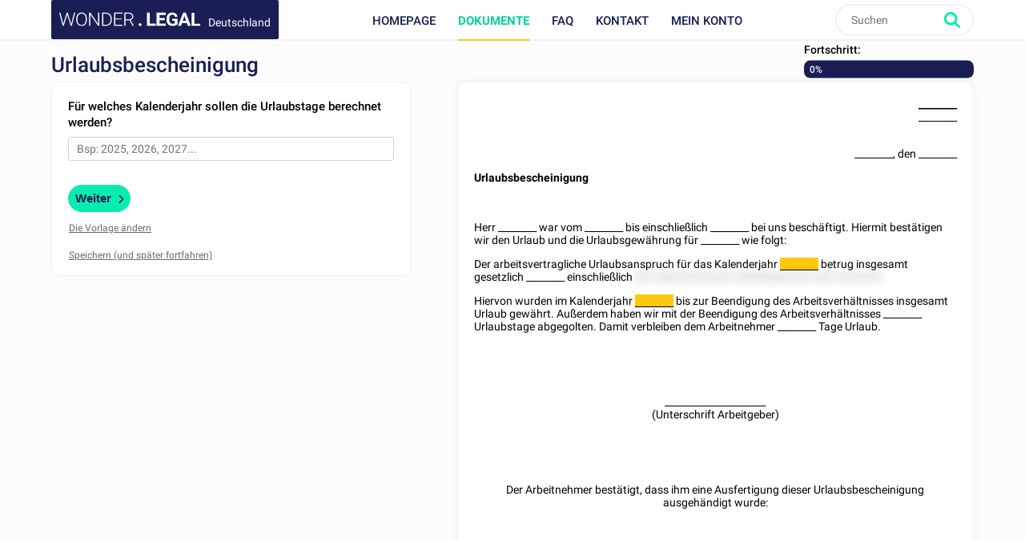

--- FILE ---
content_type: text/html; charset=utf-8
request_url: https://www.wonder.legal/de/creation-modele/urlaubsbescheinigung
body_size: 6760
content:
<!DOCTYPE html>
<html lang="de" >
	<head>
		<meta http-equiv="Content-Type" content="text/html; charset=utf-8" />
		<meta name="viewport" content="width=device-width, initial-scale=1, maximum-scale=5" />
		<meta http-equiv="X-UA-Compatible" content="IE=edge,chrome=1" />
		<meta name="format-detection" content="telephone=no">
		<title>Urlaubsbescheinigung - Formular Online zum Ausfüllen</title>
		<meta name="description" content="Urlaubsbescheinigung - Erstellen Sie Ihre Vorlage mit einem einfachen Formular" />
					<link rel="canonical" href="https://www.wonder.legal/de/creation-modele/urlaubsbescheinigung" />
	
		<link rel="preconnect" href="https://fonts.googleapis.com">
		<link rel="preconnect" href="https://fonts.gstatic.com" crossorigin>
		<style>
			@font-face{font-family:Roboto;font-style:italic;font-weight:400;font-display:swap;src:url(https://fonts.gstatic.com/s/roboto/v30/KFOkCnqEu92Fr1Mu51xFIzIXKMnyrYk.woff2) format('woff2');unicode-range:U+0460-052F,U+1C80-1C88,U+20B4,U+2DE0-2DFF,U+A640-A69F,U+FE2E-FE2F}@font-face{font-family:Roboto;font-style:italic;font-weight:400;font-display:swap;src:url(https://fonts.gstatic.com/s/roboto/v30/KFOkCnqEu92Fr1Mu51xMIzIXKMnyrYk.woff2) format('woff2');unicode-range:U+0301,U+0400-045F,U+0490-0491,U+04B0-04B1,U+2116}@font-face{font-family:Roboto;font-style:italic;font-weight:400;font-display:swap;src:url(https://fonts.gstatic.com/s/roboto/v30/KFOkCnqEu92Fr1Mu51xEIzIXKMnyrYk.woff2) format('woff2');unicode-range:U+1F00-1FFF}@font-face{font-family:Roboto;font-style:italic;font-weight:400;font-display:swap;src:url(https://fonts.gstatic.com/s/roboto/v30/KFOkCnqEu92Fr1Mu51xLIzIXKMnyrYk.woff2) format('woff2');unicode-range:U+0370-03FF}@font-face{font-family:Roboto;font-style:italic;font-weight:400;font-display:swap;src:url(https://fonts.gstatic.com/s/roboto/v30/KFOkCnqEu92Fr1Mu51xHIzIXKMnyrYk.woff2) format('woff2');unicode-range:U+0102-0103,U+0110-0111,U+0128-0129,U+0168-0169,U+01A0-01A1,U+01AF-01B0,U+0300-0301,U+0303-0304,U+0308-0309,U+0323,U+0329,U+1EA0-1EF9,U+20AB}@font-face{font-family:Roboto;font-style:italic;font-weight:400;font-display:swap;src:url(https://fonts.gstatic.com/s/roboto/v30/KFOkCnqEu92Fr1Mu51xGIzIXKMnyrYk.woff2) format('woff2');unicode-range:U+0100-02AF,U+0304,U+0308,U+0329,U+1E00-1E9F,U+1EF2-1EFF,U+2020,U+20A0-20AB,U+20AD-20CF,U+2113,U+2C60-2C7F,U+A720-A7FF}@font-face{font-family:Roboto;font-style:italic;font-weight:400;font-display:swap;src:url(https://fonts.gstatic.com/s/roboto/v30/KFOkCnqEu92Fr1Mu51xIIzIXKMny.woff2) format('woff2');unicode-range:U+0000-00FF,U+0131,U+0152-0153,U+02BB-02BC,U+02C6,U+02DA,U+02DC,U+0304,U+0308,U+0329,U+2000-206F,U+2074,U+20AC,U+2122,U+2191,U+2193,U+2212,U+2215,U+FEFF,U+FFFD}@font-face{font-family:Roboto;font-style:italic;font-weight:500;font-display:swap;src:url(https://fonts.gstatic.com/s/roboto/v30/KFOjCnqEu92Fr1Mu51S7ACc3CsTYl4BOQ3o.woff2) format('woff2');unicode-range:U+0460-052F,U+1C80-1C88,U+20B4,U+2DE0-2DFF,U+A640-A69F,U+FE2E-FE2F}@font-face{font-family:Roboto;font-style:italic;font-weight:500;font-display:swap;src:url(https://fonts.gstatic.com/s/roboto/v30/KFOjCnqEu92Fr1Mu51S7ACc-CsTYl4BOQ3o.woff2) format('woff2');unicode-range:U+0301,U+0400-045F,U+0490-0491,U+04B0-04B1,U+2116}@font-face{font-family:Roboto;font-style:italic;font-weight:500;font-display:swap;src:url(https://fonts.gstatic.com/s/roboto/v30/KFOjCnqEu92Fr1Mu51S7ACc2CsTYl4BOQ3o.woff2) format('woff2');unicode-range:U+1F00-1FFF}@font-face{font-family:Roboto;font-style:italic;font-weight:500;font-display:swap;src:url(https://fonts.gstatic.com/s/roboto/v30/KFOjCnqEu92Fr1Mu51S7ACc5CsTYl4BOQ3o.woff2) format('woff2');unicode-range:U+0370-03FF}@font-face{font-family:Roboto;font-style:italic;font-weight:500;font-display:swap;src:url(https://fonts.gstatic.com/s/roboto/v30/KFOjCnqEu92Fr1Mu51S7ACc1CsTYl4BOQ3o.woff2) format('woff2');unicode-range:U+0102-0103,U+0110-0111,U+0128-0129,U+0168-0169,U+01A0-01A1,U+01AF-01B0,U+0300-0301,U+0303-0304,U+0308-0309,U+0323,U+0329,U+1EA0-1EF9,U+20AB}@font-face{font-family:Roboto;font-style:italic;font-weight:500;font-display:swap;src:url(https://fonts.gstatic.com/s/roboto/v30/KFOjCnqEu92Fr1Mu51S7ACc0CsTYl4BOQ3o.woff2) format('woff2');unicode-range:U+0100-02AF,U+0304,U+0308,U+0329,U+1E00-1E9F,U+1EF2-1EFF,U+2020,U+20A0-20AB,U+20AD-20CF,U+2113,U+2C60-2C7F,U+A720-A7FF}@font-face{font-family:Roboto;font-style:italic;font-weight:500;font-display:swap;src:url(https://fonts.gstatic.com/s/roboto/v30/KFOjCnqEu92Fr1Mu51S7ACc6CsTYl4BO.woff2) format('woff2');unicode-range:U+0000-00FF,U+0131,U+0152-0153,U+02BB-02BC,U+02C6,U+02DA,U+02DC,U+0304,U+0308,U+0329,U+2000-206F,U+2074,U+20AC,U+2122,U+2191,U+2193,U+2212,U+2215,U+FEFF,U+FFFD}@font-face{font-family:Roboto;font-style:italic;font-weight:700;font-display:swap;src:url(https://fonts.gstatic.com/s/roboto/v30/KFOjCnqEu92Fr1Mu51TzBic3CsTYl4BOQ3o.woff2) format('woff2');unicode-range:U+0460-052F,U+1C80-1C88,U+20B4,U+2DE0-2DFF,U+A640-A69F,U+FE2E-FE2F}@font-face{font-family:Roboto;font-style:italic;font-weight:700;font-display:swap;src:url(https://fonts.gstatic.com/s/roboto/v30/KFOjCnqEu92Fr1Mu51TzBic-CsTYl4BOQ3o.woff2) format('woff2');unicode-range:U+0301,U+0400-045F,U+0490-0491,U+04B0-04B1,U+2116}@font-face{font-family:Roboto;font-style:italic;font-weight:700;font-display:swap;src:url(https://fonts.gstatic.com/s/roboto/v30/KFOjCnqEu92Fr1Mu51TzBic2CsTYl4BOQ3o.woff2) format('woff2');unicode-range:U+1F00-1FFF}@font-face{font-family:Roboto;font-style:italic;font-weight:700;font-display:swap;src:url(https://fonts.gstatic.com/s/roboto/v30/KFOjCnqEu92Fr1Mu51TzBic5CsTYl4BOQ3o.woff2) format('woff2');unicode-range:U+0370-03FF}@font-face{font-family:Roboto;font-style:italic;font-weight:700;font-display:swap;src:url(https://fonts.gstatic.com/s/roboto/v30/KFOjCnqEu92Fr1Mu51TzBic1CsTYl4BOQ3o.woff2) format('woff2');unicode-range:U+0102-0103,U+0110-0111,U+0128-0129,U+0168-0169,U+01A0-01A1,U+01AF-01B0,U+0300-0301,U+0303-0304,U+0308-0309,U+0323,U+0329,U+1EA0-1EF9,U+20AB}@font-face{font-family:Roboto;font-style:italic;font-weight:700;font-display:swap;src:url(https://fonts.gstatic.com/s/roboto/v30/KFOjCnqEu92Fr1Mu51TzBic0CsTYl4BOQ3o.woff2) format('woff2');unicode-range:U+0100-02AF,U+0304,U+0308,U+0329,U+1E00-1E9F,U+1EF2-1EFF,U+2020,U+20A0-20AB,U+20AD-20CF,U+2113,U+2C60-2C7F,U+A720-A7FF}@font-face{font-family:Roboto;font-style:italic;font-weight:700;font-display:swap;src:url(https://fonts.gstatic.com/s/roboto/v30/KFOjCnqEu92Fr1Mu51TzBic6CsTYl4BO.woff2) format('woff2');unicode-range:U+0000-00FF,U+0131,U+0152-0153,U+02BB-02BC,U+02C6,U+02DA,U+02DC,U+0304,U+0308,U+0329,U+2000-206F,U+2074,U+20AC,U+2122,U+2191,U+2193,U+2212,U+2215,U+FEFF,U+FFFD}@font-face{font-family:Roboto;font-style:normal;font-weight:300;font-display:swap;src:url(https://fonts.gstatic.com/s/roboto/v30/KFOlCnqEu92Fr1MmSU5fCRc4AMP6lbBP.woff2) format('woff2');unicode-range:U+0460-052F,U+1C80-1C88,U+20B4,U+2DE0-2DFF,U+A640-A69F,U+FE2E-FE2F}@font-face{font-family:Roboto;font-style:normal;font-weight:300;font-display:swap;src:url(https://fonts.gstatic.com/s/roboto/v30/KFOlCnqEu92Fr1MmSU5fABc4AMP6lbBP.woff2) format('woff2');unicode-range:U+0301,U+0400-045F,U+0490-0491,U+04B0-04B1,U+2116}@font-face{font-family:Roboto;font-style:normal;font-weight:300;font-display:swap;src:url(https://fonts.gstatic.com/s/roboto/v30/KFOlCnqEu92Fr1MmSU5fCBc4AMP6lbBP.woff2) format('woff2');unicode-range:U+1F00-1FFF}@font-face{font-family:Roboto;font-style:normal;font-weight:300;font-display:swap;src:url(https://fonts.gstatic.com/s/roboto/v30/KFOlCnqEu92Fr1MmSU5fBxc4AMP6lbBP.woff2) format('woff2');unicode-range:U+0370-03FF}@font-face{font-family:Roboto;font-style:normal;font-weight:300;font-display:swap;src:url(https://fonts.gstatic.com/s/roboto/v30/KFOlCnqEu92Fr1MmSU5fCxc4AMP6lbBP.woff2) format('woff2');unicode-range:U+0102-0103,U+0110-0111,U+0128-0129,U+0168-0169,U+01A0-01A1,U+01AF-01B0,U+0300-0301,U+0303-0304,U+0308-0309,U+0323,U+0329,U+1EA0-1EF9,U+20AB}@font-face{font-family:Roboto;font-style:normal;font-weight:300;font-display:swap;src:url(https://fonts.gstatic.com/s/roboto/v30/KFOlCnqEu92Fr1MmSU5fChc4AMP6lbBP.woff2) format('woff2');unicode-range:U+0100-02AF,U+0304,U+0308,U+0329,U+1E00-1E9F,U+1EF2-1EFF,U+2020,U+20A0-20AB,U+20AD-20CF,U+2113,U+2C60-2C7F,U+A720-A7FF}@font-face{font-family:Roboto;font-style:normal;font-weight:300;font-display:swap;src:url(https://fonts.gstatic.com/s/roboto/v30/KFOlCnqEu92Fr1MmSU5fBBc4AMP6lQ.woff2) format('woff2');unicode-range:U+0000-00FF,U+0131,U+0152-0153,U+02BB-02BC,U+02C6,U+02DA,U+02DC,U+0304,U+0308,U+0329,U+2000-206F,U+2074,U+20AC,U+2122,U+2191,U+2193,U+2212,U+2215,U+FEFF,U+FFFD}@font-face{font-family:Roboto;font-style:normal;font-weight:400;font-display:swap;src:url(https://fonts.gstatic.com/s/roboto/v30/KFOmCnqEu92Fr1Mu72xKKTU1Kvnz.woff2) format('woff2');unicode-range:U+0460-052F,U+1C80-1C88,U+20B4,U+2DE0-2DFF,U+A640-A69F,U+FE2E-FE2F}@font-face{font-family:Roboto;font-style:normal;font-weight:400;font-display:swap;src:url(https://fonts.gstatic.com/s/roboto/v30/KFOmCnqEu92Fr1Mu5mxKKTU1Kvnz.woff2) format('woff2');unicode-range:U+0301,U+0400-045F,U+0490-0491,U+04B0-04B1,U+2116}@font-face{font-family:Roboto;font-style:normal;font-weight:400;font-display:swap;src:url(https://fonts.gstatic.com/s/roboto/v30/KFOmCnqEu92Fr1Mu7mxKKTU1Kvnz.woff2) format('woff2');unicode-range:U+1F00-1FFF}@font-face{font-family:Roboto;font-style:normal;font-weight:400;font-display:swap;src:url(https://fonts.gstatic.com/s/roboto/v30/KFOmCnqEu92Fr1Mu4WxKKTU1Kvnz.woff2) format('woff2');unicode-range:U+0370-03FF}@font-face{font-family:Roboto;font-style:normal;font-weight:400;font-display:swap;src:url(https://fonts.gstatic.com/s/roboto/v30/KFOmCnqEu92Fr1Mu7WxKKTU1Kvnz.woff2) format('woff2');unicode-range:U+0102-0103,U+0110-0111,U+0128-0129,U+0168-0169,U+01A0-01A1,U+01AF-01B0,U+0300-0301,U+0303-0304,U+0308-0309,U+0323,U+0329,U+1EA0-1EF9,U+20AB}@font-face{font-family:Roboto;font-style:normal;font-weight:400;font-display:swap;src:url(https://fonts.gstatic.com/s/roboto/v30/KFOmCnqEu92Fr1Mu7GxKKTU1Kvnz.woff2) format('woff2');unicode-range:U+0100-02AF,U+0304,U+0308,U+0329,U+1E00-1E9F,U+1EF2-1EFF,U+2020,U+20A0-20AB,U+20AD-20CF,U+2113,U+2C60-2C7F,U+A720-A7FF}@font-face{font-family:Roboto;font-style:normal;font-weight:400;font-display:swap;src:url(https://fonts.gstatic.com/s/roboto/v30/KFOmCnqEu92Fr1Mu4mxKKTU1Kg.woff2) format('woff2');unicode-range:U+0000-00FF,U+0131,U+0152-0153,U+02BB-02BC,U+02C6,U+02DA,U+02DC,U+0304,U+0308,U+0329,U+2000-206F,U+2074,U+20AC,U+2122,U+2191,U+2193,U+2212,U+2215,U+FEFF,U+FFFD}@font-face{font-family:Roboto;font-style:normal;font-weight:500;font-display:swap;src:url(https://fonts.gstatic.com/s/roboto/v30/KFOlCnqEu92Fr1MmEU9fCRc4AMP6lbBP.woff2) format('woff2');unicode-range:U+0460-052F,U+1C80-1C88,U+20B4,U+2DE0-2DFF,U+A640-A69F,U+FE2E-FE2F}@font-face{font-family:Roboto;font-style:normal;font-weight:500;font-display:swap;src:url(https://fonts.gstatic.com/s/roboto/v30/KFOlCnqEu92Fr1MmEU9fABc4AMP6lbBP.woff2) format('woff2');unicode-range:U+0301,U+0400-045F,U+0490-0491,U+04B0-04B1,U+2116}@font-face{font-family:Roboto;font-style:normal;font-weight:500;font-display:swap;src:url(https://fonts.gstatic.com/s/roboto/v30/KFOlCnqEu92Fr1MmEU9fCBc4AMP6lbBP.woff2) format('woff2');unicode-range:U+1F00-1FFF}@font-face{font-family:Roboto;font-style:normal;font-weight:500;font-display:swap;src:url(https://fonts.gstatic.com/s/roboto/v30/KFOlCnqEu92Fr1MmEU9fBxc4AMP6lbBP.woff2) format('woff2');unicode-range:U+0370-03FF}@font-face{font-family:Roboto;font-style:normal;font-weight:500;font-display:swap;src:url(https://fonts.gstatic.com/s/roboto/v30/KFOlCnqEu92Fr1MmEU9fCxc4AMP6lbBP.woff2) format('woff2');unicode-range:U+0102-0103,U+0110-0111,U+0128-0129,U+0168-0169,U+01A0-01A1,U+01AF-01B0,U+0300-0301,U+0303-0304,U+0308-0309,U+0323,U+0329,U+1EA0-1EF9,U+20AB}@font-face{font-family:Roboto;font-style:normal;font-weight:500;font-display:swap;src:url(https://fonts.gstatic.com/s/roboto/v30/KFOlCnqEu92Fr1MmEU9fChc4AMP6lbBP.woff2) format('woff2');unicode-range:U+0100-02AF,U+0304,U+0308,U+0329,U+1E00-1E9F,U+1EF2-1EFF,U+2020,U+20A0-20AB,U+20AD-20CF,U+2113,U+2C60-2C7F,U+A720-A7FF}@font-face{font-family:Roboto;font-style:normal;font-weight:500;font-display:swap;src:url(https://fonts.gstatic.com/s/roboto/v30/KFOlCnqEu92Fr1MmEU9fBBc4AMP6lQ.woff2) format('woff2');unicode-range:U+0000-00FF,U+0131,U+0152-0153,U+02BB-02BC,U+02C6,U+02DA,U+02DC,U+0304,U+0308,U+0329,U+2000-206F,U+2074,U+20AC,U+2122,U+2191,U+2193,U+2212,U+2215,U+FEFF,U+FFFD}@font-face{font-family:Roboto;font-style:normal;font-weight:700;font-display:swap;src:url(https://fonts.gstatic.com/s/roboto/v30/KFOlCnqEu92Fr1MmWUlfCRc4AMP6lbBP.woff2) format('woff2');unicode-range:U+0460-052F,U+1C80-1C88,U+20B4,U+2DE0-2DFF,U+A640-A69F,U+FE2E-FE2F}@font-face{font-family:Roboto;font-style:normal;font-weight:700;font-display:swap;src:url(https://fonts.gstatic.com/s/roboto/v30/KFOlCnqEu92Fr1MmWUlfABc4AMP6lbBP.woff2) format('woff2');unicode-range:U+0301,U+0400-045F,U+0490-0491,U+04B0-04B1,U+2116}@font-face{font-family:Roboto;font-style:normal;font-weight:700;font-display:swap;src:url(https://fonts.gstatic.com/s/roboto/v30/KFOlCnqEu92Fr1MmWUlfCBc4AMP6lbBP.woff2) format('woff2');unicode-range:U+1F00-1FFF}@font-face{font-family:Roboto;font-style:normal;font-weight:700;font-display:swap;src:url(https://fonts.gstatic.com/s/roboto/v30/KFOlCnqEu92Fr1MmWUlfBxc4AMP6lbBP.woff2) format('woff2');unicode-range:U+0370-03FF}@font-face{font-family:Roboto;font-style:normal;font-weight:700;font-display:swap;src:url(https://fonts.gstatic.com/s/roboto/v30/KFOlCnqEu92Fr1MmWUlfCxc4AMP6lbBP.woff2) format('woff2');unicode-range:U+0102-0103,U+0110-0111,U+0128-0129,U+0168-0169,U+01A0-01A1,U+01AF-01B0,U+0300-0301,U+0303-0304,U+0308-0309,U+0323,U+0329,U+1EA0-1EF9,U+20AB}@font-face{font-family:Roboto;font-style:normal;font-weight:700;font-display:swap;src:url(https://fonts.gstatic.com/s/roboto/v30/KFOlCnqEu92Fr1MmWUlfChc4AMP6lbBP.woff2) format('woff2');unicode-range:U+0100-02AF,U+0304,U+0308,U+0329,U+1E00-1E9F,U+1EF2-1EFF,U+2020,U+20A0-20AB,U+20AD-20CF,U+2113,U+2C60-2C7F,U+A720-A7FF}@font-face{font-family:Roboto;font-style:normal;font-weight:700;font-display:swap;src:url(https://fonts.gstatic.com/s/roboto/v30/KFOlCnqEu92Fr1MmWUlfBBc4AMP6lQ.woff2) format('woff2');unicode-range:U+0000-00FF,U+0131,U+0152-0153,U+02BB-02BC,U+02C6,U+02DA,U+02DC,U+0304,U+0308,U+0329,U+2000-206F,U+2074,U+20AC,U+2122,U+2191,U+2193,U+2212,U+2215,U+FEFF,U+FFFD}
		</style>
				<!-- CSS -->
					<link rel="stylesheet" href="/Style/tpl2024/dist/main.1756128160.css" type="text/css" />
															<link rel="preload" href="../Style/tpl2024/fontawesome-free-6.5.1-web/css/all.min.1756128169.css" as="style" onload="this.onload=null;this.rel='stylesheet'">
			<noscript><link rel="stylesheet" href="../Style/tpl2024/fontawesome-free-6.5.1-web/css/all.min.1756128169.css"></noscript>
			<link rel="preload" href="/Style/tpl2024/css/partenaires.1756128160.css" as="style" onload="this.onload=null;this.rel='stylesheet'">
			<noscript><link rel="stylesheet" href="/Style/tpl2024/css/partenaires.1756128160.css" type="text/css" /></noscript>
			<link rel="preload" href="/Style/tpl2024/css/creation-document.1756128159.css" as="style" onload="this.onload=null;this.rel='stylesheet'">
			<noscript><link rel="stylesheet" href="/Style/tpl2024/css/creation-document.1756128159.css" type="text/css" /></noscript>
			<link rel="preload" href="/Style/tpl2024/css/formulaire-commande.1756128159.css" as="style" onload="this.onload=null;this.rel='stylesheet'">
			<noscript><link rel="stylesheet" href="/Style/tpl2024/css/formulaire-commande.1756128159.css" type="text/css" /></noscript>
												
					<!-- JQuery UI style + overlay  -->
			<link href="/Style/tpl2024/jquery-ui-1.13.2/jquery-ui.min.1756128162.css" rel="stylesheet" />
			<link href="/Style/tpl2024/css/overlay.1756128160.css" rel="stylesheet" />
		
		<!-- Favicons -->
					<link rel="icon" sizes="32x32" href="/Style/tpl2024/favicon/base/favicon.ico" type="image/x-icon">
			<link rel="icon" href="/Style/tpl2024/favicon/base/icon.svg" type="image/svg+xml">
			<link rel="icon" sizes="16x16" href="/Style/tpl2024/favicon/base/favicon.png" type="image/png">
			<link rel="icon" sizes="32x32" href="/Style/tpl2024/favicon/base/favicon-32.png" type="image/png">
			<link rel="icon" sizes="64x64" href="/Style/tpl2024/favicon/base/favicon-64.png" type="image/png">
			<link rel="icon" sizes="96x96" href="/Style/tpl2024/favicon/base/favicon-96.png" type="image/png">
			<link rel="icon" sizes="196x196" href="/Style/tpl2024/favicon/base/favicon-196.png" type="image/png">
			<link rel="apple-touch-icon" sizes="180x180" href="/Style/tpl2024/favicon/base/apple-touch-icon.png">
			<meta name="msapplication-TileImage" content="/Style/tpl2024/favicon/base/favicon-144.png">
			<meta name="msapplication-TileColor" content="#FFFFFF">
				
				
		<!-- Vérification de Google Search Console. Balise à laisser. -->
		<meta name="google-site-verification" content="UTb2IzLoAWaHAch36OuPPePGIYCjMFXEReMrv59NIfU" />
	</head>
	<body class="preload creation_de_document de">
				<header id="header">
			<div class="top-nav ">
				<div class="place-content">
										<a class="logo" title="Wonder.Legal Deutschland" rel="home" href="https://www.wonder.legal/de/">
											<img src="/Style/tpl2024/img/logo-wl.svg" width="109" height="60" alt="Wonder.Legal Deutschland">
						<span>Deutschland</span>
					</a>
										<input type="checkbox" id="mobile_menu_icon">
					<label class="mobile-menu-link" for="mobile_menu_icon" id="drop_mobile_menu">
						<div>
							<span></span>
							<span></span>
							<span></span>
						</div>
						Menü					</label>
					<div id="menu" class="links">
						<nav>
							<ul class="top-level contact">
								<li class="accueil_menu"><a class="" href="https://www.wonder.legal/de/">Homepage</a></li>
								<li class="documents_lien_menu dropdown">
									<a class="document active" href="https://www.wonder.legal/de/choix-modele/">Dokumente</a>
									<ul class="sousMenu">
										<li><a href="https://www.wonder.legal/de/choix-modele/fachleute">Unternehmen &amp; Business</a></li>
										<li><a href="https://www.wonder.legal/de/choix-modele/privatpersonen">Privatpersonen</a></li>
										<li class="last"><a href="https://www.wonder.legal/de/choix-modele/">Alle Dokumente</a></li>
									</ul>
								</li>
																<li class="faq_menu"><a class="faq" href="https://www.wonder.legal/de/pages/faq.php">FAQ</a></li>
																	<li class="contact_menu"><a class="contact" href="https://www.wonder.legal/de/pages/ecrivez-nous.php">Kontakt</a></li>
																<li class="user">
									<a class="logincompte" href="https://www.wonder.legal/de/compte/">Mein Konto</a>
								</li>
							</ul>
						</nav>
					</div>
					<div class="nav-right contact">
						<div class="recherche">
							<form class="search-form" action="https://www.wonder.legal/de/recherche/recherche_traitement.php" method="post">
								<input type="text" name="recherche" autocomplete="off" placeholder="Suchen"  id="recherche" class="search-terms" data-root="../" data-div-id="recherche_ajax" value="" >
								<input type="submit" name="bouton_recherche" value="Suchen" class="search-button" />
								<div id="recherche_ajax"></div>
							</form>
						</div>
					</div>
									</div>
			</div>
		</header>

		<!--
		<div class="bouton-top">
			<div id="btn_up">
				<svg class="btn-up-icon-left" xmlns="http://www.w3.org/2000/svg" width="12" height="12" viewBox="0 0 444.819 444.819"><path d="M433.968 278.657L248.388 92.79c-7.42-7.044-16.08-10.566-25.978-10.566-10.088 0-18.652 3.52-25.697 10.566L10.848 278.657C3.615 285.887 0 294.55 0 304.637c0 10.28 3.62 18.843 10.848 25.693l21.41 21.413c6.855 7.23 15.42 10.852 25.698 10.852s18.842-3.62 25.697-10.852L222.41 213.27l138.758 138.47c6.848 7.228 15.413 10.852 25.7 10.852 10.082 0 18.747-3.624 25.975-10.852l21.41-21.412c7.042-7.043 10.566-15.608 10.566-25.693 0-10.09-3.615-18.75-10.852-25.978z"/></svg>
				<span>Nach oben</span>
				<svg class="btn-up-icon-right" xmlns="http://www.w3.org/2000/svg" width="12" height="12" viewBox="0 0 444.819 444.819"><path d="M433.968 278.657L248.388 92.79c-7.42-7.044-16.08-10.566-25.978-10.566-10.088 0-18.652 3.52-25.697 10.566L10.848 278.657C3.615 285.887 0 294.55 0 304.637c0 10.28 3.62 18.843 10.848 25.693l21.41 21.413c6.855 7.23 15.42 10.852 25.698 10.852s18.842-3.62 25.697-10.852L222.41 213.27l138.758 138.47c6.848 7.228 15.413 10.852 25.7 10.852 10.082 0 18.747-3.624 25.975-10.852l21.41-21.412c7.042-7.043 10.566-15.608 10.566-25.693 0-10.09-3.615-18.75-10.852-25.978z"/></svg>
			</div>
		</div>
		-->
				<!--START PAGE -->
		<div class="page editorial-content">

<!--JS -->
<script src="/Style/tpl2024/js/jquery-3.6.1.min.1756128163.js"></script>
<!-- JQuery UI  -->
<script src="/Style/tpl2024/jquery-ui-1.13.2/jquery-ui.min.1756128162.js"></script>

<script src="/Style/tpl2024/js/global.1756128163.js"></script>
<script src="/Style/tpl2024/js/legacy.scripts_divers.1756128163.js"></script>
<script type="text/javascript" src="../Javascript/recherche_ajax.1677518056.js"> </script>

<script>var p_prevText = "<<";var p_nextText = ">>";var p_dayNamesMin = ["So.", "Mo.", "Di.", "Mi.", "Do.", "Fr.", "Sa."];var p_dateFormat = "dd.mm.yy";var p_firstDay = 1;var p_monthNamesShort = ["Januar", "Februar", "März", "April", "Mai", "Juni", "Juli", "August", "September", "Oktober", "November", "Dezember"];var p_yearRange = "1926:2126";var p_defaultDate = null;</script>
<script>var format_date='jj.mm.aaaa'</script>

<script type="text/javascript" src="../Javascript/formulaire.1726662580.js"> </script>
<script type="text/javascript" src="../Javascript/formulaire_ajax.1706545115.js"> </script>
<script type="text/javascript" src="/Style/tpl2024/js/jquery.color.1756128163.js"> </script>


<script>
	// Création cookie taille écran
	var haut = window.innerHeight;
	var large = window.innerWidth;
	var date = new Date();
	date.setMonth(date.getMonth()+1);
	document.cookie = "taille_ecran" + "=" + haut + "; path=/" + "; expires=" + date.toUTCString() + "; SameSite=LAX";
	document.cookie = "largeur_ecran=" + large + "; path=/" + "; expires=" + date.toUTCString() + "; SameSite=LAX";
</script>
	
<div class="frontoffice" id="component_creation_document">
	
	<div class="creation_document">

							<div class="premiere_fois_sur_un_formulaire"><div class="inner"></div></div>
						
		<div id="contenu" class="gris">
			<div class="inner">
			
				<div id="informations_generales_document_en_cours">
					<div id="description_du_document">
						<h1 class="titre_de_page document">Urlaubsbescheinigung</h1>
					</div>
					<div id="progression_creation_document">
						<span class="label">Fortschritt:</span>
						<div class="bandeau">
							<div class="pourcentage"><span id="information_progression" class="information_progression" >0%</span></div>
						</div>
					</div>
				</div>

									
				<section>
					<div class="col-white" id="champs_formulaire">
						<form id="formulaire_creation_document" class="direction_ltr" data-id="2871" data-etape="0" action="formulaire_generique_controleur.php?document=2871&etape=0" method="post"><div class="formulaire_content"><div class="question" id="question_1"><label class="label_question">Für welches Kalenderjahr sollen die Urlaubstage berechnet werden?</label><div class="block_radio"></div><input
						name="kalenderjahr"
						placeholder="Bsp: 2025, 2026, 2027..."
						id="kalenderjahr"
						type="text"
						value=""
						onKeyUp="remplir_variable('span_id_kalenderjahr', 'kalenderjahr')"
						onchange = "loadFile(this.name, this.value, 2871, 0, 1768775148);"
						/></div></div><div id="controle"><button onclick="formulaire_ajax(this.name, event);setTimeout(function() {recuperer_stripe_payment_button('DE', 'eur', 298)}, 500);" class="questions suivante etape_initiale btn call2action" type="submit" name="suivant" ><span class="btn-text">Weiter</span><i class="fa fa-chevron-right"></i></button><div id="enregistrer" class="controle-text enr2"><span class="comment_modifier open-dialog" data-popup="explication_modifier_modele" id="modifier">Die Vorlage ändern</span></div><div id="enregistrer" class="controle-text enr2"><span class="juste_mobile comment_modifier open-previsualisation" data-popup="explication_modifier_modele" id="modifier">Ihr Dokument ansehen</span></div><div id="enregistrer" class="controle-text"><input  class="questions sauvegarder" type="submit" name="sauvegarder" value="Speichern (und später fortfahren)" /></div></div><input type="hidden" name="form_time" id="form_time" value="1768775148"/></form>					</div>
						
					<div id="texte_a_afficher" class="col-white texte_inselectionnable direction_ltr">
						<span class="stabilisation"></span><p style="text-align: right;"><strong><span id="span_id_arbeitgeber"  ><span class="variable_vide">________</span></span></strong><br /><span id="span_id_anschrift_arbeitgeber"  ><span class="variable_vide">________</span></span></p>
<p style="text-align: right;"><br /><span id="span_id_ort"  ><span class="variable_vide">________</span></span>, den <span id="span_id_datum"  ><span class="variable_vide">________</span></span></p>
<p style="text-align: left;"><strong>Urlaubsbescheinigung</strong></p>
<p style="text-align: left;"><br /><br /><span id="span_id_anrede"  >Herr</span> <span id="span_id_arbeitnehmer"  ><span class="variable_vide">________</span></span> war vom <span id="span_id_datum_beginn_arbeit"  ><span class="variable_vide">________</span></span> bis einschließlich <span id="span_id_datum_ende_arbeit"  ><span class="variable_vide">________</span></span> bei uns beschäftigt. Hiermit bestätigen wir den Urlaub und die Urlaubsgewährung für <span id="span_id_arbeitnehmer"  ><span class="variable_vide">________</span></span> wie folgt:</p>
<p>Der arbeitsvertragliche Urlaubsanspruch für das Kalenderjahr <span id="span_id_kalenderjahr"  class="encours"  ><span class="variable_vide">________</span></span> betrug insgesamt gesetzlich <span id="span_id_anzahl_urlaubstage"  ><span class="variable_vide">________</span></span>  einschließlich <span class="flou ">822 582525522222 558558825222 822 5252555.</span></p>
<p>Hiervon wurden im Kalenderjahr <span id="span_id_kalenderjahr"  class="encours"  ><span class="variable_vide">________</span></span> bis zur Beendigung des Arbeitsverhältnisses insgesamt  Urlaub gewährt. Außerdem haben wir mit der Beendigung des Arbeitsverhältnisses <span id="span_id_abgegoltene_tage"  ><span class="variable_vide">________</span></span>  Urlaubstage abgegolten. Damit verbleiben dem Arbeitnehmer ________ Tage Urlaub.</p>
<p style="text-align: center;"><br /><br /><br /><br />_____________________<br />(Unterschrift Arbeitgeber)</p>
<p style="text-align: center;"><br /><br /><br /><br />Der Arbeitnehmer bestätigt, dass ihm eine Ausfertigung dieser Urlaubsbescheinigung ausgehändigt wurde:</p>
<p style="text-align: center;"><br /><br /><br /><br />_____________________<br />(Unterschrift Arbeitnehmer)</p>					</div>
				</section>
			</div>
		</div>

					<div class="juste_mobile afficher_le_texte">
				<div class="interieur_div">
					<div class="afficher_le_texte_btn">
						<span>
							Ihr Dokument ansehen						</span>
					</div>
					<div id="texte_a_afficher_container">
							<div id="texte_a_afficher_mobile" class="texte_inselectionnable">
							<span class="stabilisation"></span><p style="text-align: right;"><strong><span id="span_id_arbeitgeber"  ><span class="variable_vide">________</span></span></strong><br /><span id="span_id_anschrift_arbeitgeber"  ><span class="variable_vide">________</span></span></p>
<p style="text-align: right;"><br /><span id="span_id_ort"  ><span class="variable_vide">________</span></span>, den <span id="span_id_datum"  ><span class="variable_vide">________</span></span></p>
<p style="text-align: left;"><strong>Urlaubsbescheinigung</strong></p>
<p style="text-align: left;"><br /><br /><span id="span_id_anrede"  >Herr</span> <span id="span_id_arbeitnehmer"  ><span class="variable_vide">________</span></span> war vom <span id="span_id_datum_beginn_arbeit"  ><span class="variable_vide">________</span></span> bis einschließlich <span id="span_id_datum_ende_arbeit"  ><span class="variable_vide">________</span></span> bei uns beschäftigt. Hiermit bestätigen wir den Urlaub und die Urlaubsgewährung für <span id="span_id_arbeitnehmer"  ><span class="variable_vide">________</span></span> wie folgt:</p>
<p>Der arbeitsvertragliche Urlaubsanspruch für das Kalenderjahr <span id="span_id_kalenderjahr"  class="encours"  ><span class="variable_vide">________</span></span> betrug insgesamt gesetzlich <span id="span_id_anzahl_urlaubstage"  ><span class="variable_vide">________</span></span>  einschließlich <span class="flou ">822 582525522222 558558825222 822 5252555.</span></p>
<p>Hiervon wurden im Kalenderjahr <span id="span_id_kalenderjahr"  class="encours"  ><span class="variable_vide">________</span></span> bis zur Beendigung des Arbeitsverhältnisses insgesamt  Urlaub gewährt. Außerdem haben wir mit der Beendigung des Arbeitsverhältnisses <span id="span_id_abgegoltene_tage"  ><span class="variable_vide">________</span></span>  Urlaubstage abgegolten. Damit verbleiben dem Arbeitnehmer ________ Tage Urlaub.</p>
<p style="text-align: center;"><br /><br /><br /><br />_____________________<br />(Unterschrift Arbeitgeber)</p>
<p style="text-align: center;"><br /><br /><br /><br />Der Arbeitnehmer bestätigt, dass ihm eine Ausfertigung dieser Urlaubsbescheinigung ausgehändigt wurde:</p>
<p style="text-align: center;"><br /><br /><br /><br />_____________________<br />(Unterschrift Arbeitnehmer)</p>						</div>
					</div>
				</div>
			</div>
		
	</div>

	<div id="texte_explication_remplissage" style="display:none;">
		Beantworten Sie die Frage und klicken Sie auf “Weiter”.	</div>
	<div id="texte_explication_mots_floutes" style="display:none;">Die unscharfen Wörter werden beim Herunterladen klar dargestellt.</div>
	<div id="texte_explication_mots_grises" style="display:none;">Die grau unterlegten Wörter werden beim Herunterladen klar dargestellt.</div>
						
		<!-- POPUP MODIFIER LE DOCUMENT -->
		<div class="popup-dialog-content" id="explication_modifier_modele">
										
			<h2>ZUM ÄNDERN DER VORLAGE</h2>
											
			<p>Beantworten Sie die Frage und klicken Sie auf “Weiter”.</p>

			<br />
			<p>Das Dokument <b>entsteht je nach Ihren Antworten</b>: Artikel kommen hinzu oder fallen weg, Absätze und Wörter werden verändert...</p>
			<br />
			<p>
					Zum Schluss erhalten Sie <b>sofort</b> das Dokument in den Formaten <b>Word und PDF</b>.					Sie können nun <b>das Word-Dokument öffnen,</b> um es <b>zu ändern</b> und es <b>wiederzuverwenden</b>, wie Sie es möchten.			 </p>
						
					<br />	
			<div class="actions_de_bas_de_popup bloquant single-centered-alert vertical-space">
				<div class="btn cancel large close-dialog appended fermer2">OK</div>
			</div>
		</div>

		<!-- POPUP AVERTISSEMENT -->
					<div id="create_document_warning" class="popup-dialog-content">
							</div>
				
		
		
</div>


<script type="text/javascript">


	var blockPopstateEvent = document.readyState != 'complete';

	window.addEventListener('load', function() {
		// The timeout ensures that popstate-events will be unblocked right
		// after the load event occured, but not in the same event-loop cycle.
		setTimeout(function(){ blockPopstateEvent = false; }, 0);
	}, false);
	window.addEventListener('popstate', function(e)
	{
		if (blockPopstateEvent && document.readyState == 'complete') {
			e.preventDefault();
			e.stopImmediatePropagation();
		}
		else {
			if ( history.pushState && e.state == null )
			{
				var $form = $('#formulaire_creation_document');
				soumission_ajax($form.attr("data-id"), 0, 'none');
			}
			else
				soumission_ajax(e.state[0], e.state[1], e.state[2]);
		}
	});

	function formulaire_ajax(buttonClicked, event)
	{
		if (history.pushState && ( buttonClicked == "suivant" || buttonClicked == "suivant_en_provenance_d_un_avertissement" || buttonClicked == "etape_precedente" ) )
		{
			// Appel fonction Ajax
			var $form = $('#formulaire_creation_document');

			if (document.getElementById("formulaire_creation_document").checkValidity()) {
				soumission_ajax($form.attr("data-id"), $form.attr("data-etape"), buttonClicked);
				
				// On empêche le comportement par défaut du bouton submit.
				event.preventDefault(); 
			} else {
				return false;
			}
		}
	}


</script>

<script type="text/javascript" defer src="../Javascript/recuperer_stripe_payment_button.1654703102.js"></script>

<!-- Global site tag (gtag.js) - Google Analytics -->
<!-- Global site tag (gtag.js) - Google Ads: 965514605 -->
<script async src="https://www.googletagmanager.com/gtag/js?id=G-P3JRM8EVMB"></script>

<script>
	window.dataLayer = window.dataLayer || [];
	function gtag(){dataLayer.push(arguments);}

	gtag('consent', 'default', {
		'ad_storage': 'granted',
		'analytics_storage': 'granted'
	});

	gtag('js', new Date());

	// gtag('config', 'UA-55441374-1');
	gtag('config', 'G-P3JRM8EVMB');
	gtag('config', 'AW-965514605', {'allow_enhanced_conversions':true});


	// Transparency Consent Framework pour bing
	window.uetq = window.uetq || [];
    window.uetq.push('config', 'tcf', { 'enabled' : true });

	(function(w,d,t,r,u)
	{
		var f,n,i;
		w[u]=w[u]||[],f=function()
		{
			var o={ti:"5978874"};
			o.q=w[u],w[u]=new UET(o),w[u].push("pageLoad")
		},
		n=d.createElement(t),n.src=r,n.async=1,n.onload=n.onreadystatechange=function()
		{
			var s=this.readyState;
			s&&s!=="loaded"&&s!=="complete"||(f(),n.onload=n.onreadystatechange=null)
		},
		i=d.getElementsByTagName(t)[0],i.parentNode.insertBefore(n,i)
	})
	(window,document,"script","//bat.bing.com/bat.js","uetq");
	
	// Consent mode pour bing
	window.uetq = window.uetq || [];
	window.uetq.push('consent', 'default', {'ad_storage': 'granted'});

</script>

<noscript>
	<img src="//bat.bing.com/action/0?ti=5978874&Ver=2" height="0" width="0" style="display:none; visibility: hidden;" />
</noscript>
</body>

</html>
